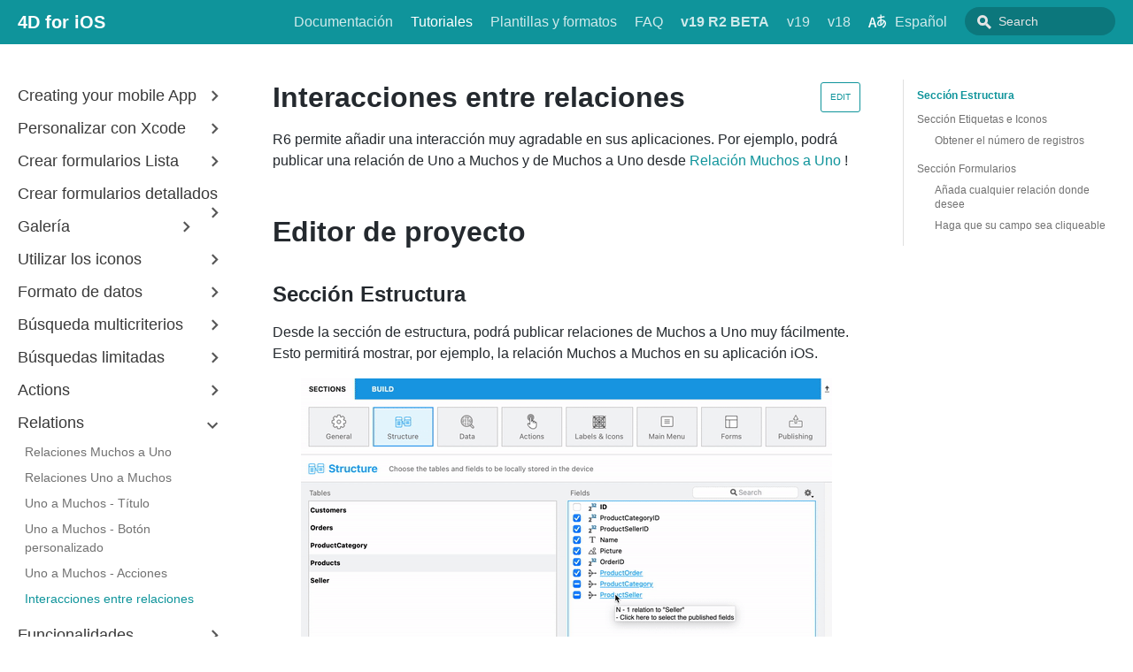

--- FILE ---
content_type: text/html; charset=utf-8
request_url: https://developer.4d.com/4d-for-ios/docs/es/relations-interactions.html
body_size: 5671
content:
<!DOCTYPE html><html lang="es"><head><meta name="docsearch:version" content="19 R2 BETA"/><meta charSet="utf-8"/><meta http-equiv="X-UA-Compatible" content="IE=edge"/><title>Interacciones entre relaciones · 4D for iOS</title><meta name="viewport" content="width=device-width"/><meta name="generator" content="Docusaurus"/><meta name="description" content="R6 permite añadir una interacción muy agradable en sus aplicaciones. Por ejemplo, podrá publicar una relación de Uno a Muchos y de Muchos a Uno desde [Relación Muchos a Uno](many-to-one-relations.html) !"/><meta name="docsearch:language" content="es"/><meta property="og:title" content="Interacciones entre relaciones · 4D for iOS"/><meta property="og:type" content="website"/><meta property="og:url" content="https://doc4d.github.io/4d-for-ios/index.html"/><meta property="og:description" content="R6 permite añadir una interacción muy agradable en sus aplicaciones. Por ejemplo, podrá publicar una relación de Uno a Muchos y de Muchos a Uno desde [Relación Muchos a Uno](many-to-one-relations.html) !"/><meta property="og:image" content="https://doc4d.github.io/4d-for-ios/img/logo4DforiOS.png"/><meta name="twitter:card" content="summary"/><meta name="twitter:image" content="https://doc4d.github.io/4d-for-ios/img/logo4DforiOS.png"/><link rel="shortcut icon" href="/4d-for-ios/img/favicon.ico"/><link rel="stylesheet" href="https://cdn.jsdelivr.net/docsearch.js/1/docsearch.min.css"/><link rel="stylesheet" href="//cdnjs.cloudflare.com/ajax/libs/highlight.js/9.12.0/styles/ocean.min.css"/><script>
              (function(i,s,o,g,r,a,m){i['GoogleAnalyticsObject']=r;i[r]=i[r]||function(){
              (i[r].q=i[r].q||[]).push(arguments)},i[r].l=1*new Date();a=s.createElement(o),
              m=s.getElementsByTagName(o)[0];a.async=1;a.src=g;m.parentNode.insertBefore(a,m)
              })(window,document,'script','https://www.google-analytics.com/analytics.js','ga');

              ga('create', 'UA-129154982-1', 'auto');
              ga('send', 'pageview');
            </script><script type="text/javascript" src="https://buttons.github.io/buttons.js"></script><script type="text/javascript" src="https://cdnjs.cloudflare.com/ajax/libs/clipboard.js/2.0.0/clipboard.min.js"></script><script type="text/javascript" src="/4d-for-ios/js/code-block-buttons.js"></script><script src="/4d-for-ios/js/scrollSpy.js"></script><link rel="stylesheet" href="/4d-for-ios/css/main.css"/><script src="/4d-for-ios/js/codetabs.js"></script></head><body class="sideNavVisible separateOnPageNav"><div class="fixedHeaderContainer"><div class="headerWrapper wrapper"><header><a href="/4d-for-ios/es"><h2 class="headerTitle">4D for iOS</h2></a><div class="navigationWrapper navigationSlider"><nav class="slidingNav"><ul class="nav-site nav-site-internal"><li class=""><a href="/4d-for-ios/docs/es/overview.html" target="_self">Documentación</a></li><li class="siteNavGroupActive"><a href="/4d-for-ios/docs/es/contact-app.html" target="_self">Tutoriales</a></li><li class=""><a href="/4d-for-ios/docs/es/template.html" target="_self">Plantillas y formatos</a></li><li class=""><a href="/4d-for-ios/docs/es/faq.html" target="_self">FAQ</a></li><li class=""><a style="font-weight:bold" href="https://developer.4d.com/4d-for-ios" target="_self">v19 R2 BETA</a></li><li class=""><a href="https://developer.4d.com/4d-for-ios/19" target="_self">v19</a></li><li class=""><a href="https://developer.4d.com/4d-for-ios/18" target="_self">v18</a></li><span><li><a id="languages-menu" href="#"><img class="languages-icon" src="/4d-for-ios/img/language.svg" alt="Languages icon"/>Español</a><div id="languages-dropdown" class="hide"><ul id="languages-dropdown-items"><li><a href="/4d-for-ios/docs/en/relations-interactions.html">English</a></li><li><a href="/4d-for-ios/docs/ja/relations-interactions.html">日本語</a></li><li><a href="/4d-for-ios/docs/fr/relations-interactions.html">Français</a></li></ul></div></li><script>
        const languagesMenuItem = document.getElementById("languages-menu");
        const languagesDropDown = document.getElementById("languages-dropdown");
        languagesMenuItem.addEventListener("click", function(event) {
          event.preventDefault();

          if (languagesDropDown.className == "hide") {
            languagesDropDown.className = "visible";
          } else {
            languagesDropDown.className = "hide";
          }
        });
      </script></span><li class="navSearchWrapper reactNavSearchWrapper"><input type="text" id="search_input_react" placeholder="Search" title="Search"/></li></ul></nav></div></header></div></div><div class="navPusher"><div class="docMainWrapper wrapper"><div class="docsNavContainer" id="docsNav"><nav class="toc"><div class="toggleNav"><section class="navWrapper wrapper"><div class="navBreadcrumb wrapper"><div class="navToggle" id="navToggler"><div class="hamburger-menu"><div class="line1"></div><div class="line2"></div><div class="line3"></div></div></div><h2><i>›</i><span>Relations</span></h2><div class="tocToggler" id="tocToggler"><i class="icon-toc"></i></div></div><div class="navGroups"><div class="navGroup"><h3 class="navGroupCategoryTitle collapsible">Creating your mobile App<span class="arrow"><svg width="24" height="24" viewBox="0 0 24 24"><path fill="#565656" d="M7.41 15.41L12 10.83l4.59 4.58L18 14l-6-6-6 6z"></path><path d="M0 0h24v24H0z" fill="none"></path></svg></span></h3><ul class="hide"><li class="navListItem"><a class="navItem" href="/4d-for-ios/docs/es/contact-app.html">Aplicación Contacts</a></li><li class="navListItem"><a class="navItem" href="/4d-for-ios/docs/es/custom-login-form.html">Custom Login Form</a></li></ul></div><div class="navGroup"><h3 class="navGroupCategoryTitle collapsible">Personalizar con Xcode<span class="arrow"><svg width="24" height="24" viewBox="0 0 24 24"><path fill="#565656" d="M7.41 15.41L12 10.83l4.59 4.58L18 14l-6-6-6 6z"></path><path d="M0 0h24v24H0z" fill="none"></path></svg></span></h3><ul class="hide"><li class="navListItem"><a class="navItem" href="/4d-for-ios/docs/es/open-xcode.html">Trabajar con Xcode</a></li><li class="navListItem"><a class="navItem" href="/4d-for-ios/docs/es/xcode-overview.html">Presentación de Xcode</a></li><li class="navListItem"><a class="navItem" href="/4d-for-ios/docs/es/4d-for-ios-project-organization.html">Organizar un proyecto 4D for iOS</a></li><li class="navListItem"><a class="navItem" href="/4d-for-ios/docs/es/customize-your-ios-app.html">Personalizar su aplicación 4D for iOS</a></li></ul></div><div class="navGroup"><h3 class="navGroupCategoryTitle collapsible">Crear formularios Lista<span class="arrow"><svg width="24" height="24" viewBox="0 0 24 24"><path fill="#565656" d="M7.41 15.41L12 10.83l4.59 4.58L18 14l-6-6-6 6z"></path><path d="M0 0h24v24H0z" fill="none"></path></svg></span></h3><ul class="hide"><li class="navListItem"><a class="navItem" href="/4d-for-ios/docs/es/creating-listform-templates.html">Plantillas de formularios Lista</a></li><li class="navListItem"><a class="navItem" href="/4d-for-ios/docs/es/icon-listform-template.html">Iconos de formularios Lista</a></li><li class="navListItem"><a class="navItem" href="/4d-for-ios/docs/es/manifest-listform-template.html">Manifest.json</a></li><li class="navListItem"><a class="navItem" href="/4d-for-ios/docs/es/svg-file-listform-template.html">Template.svg</a></li><li class="navListItem"><a class="navItem" href="/4d-for-ios/docs/es/storyboard-listform-template.html">Storyboard</a></li><li class="navListItem"><a class="navItem" href="/4d-for-ios/docs/es/layout-listform-template.html">Android Layout</a></li></ul></div><div class="navGroup"><h3 class="navGroupCategoryTitle collapsible">Crear formularios detallados<span class="arrow"><svg width="24" height="24" viewBox="0 0 24 24"><path fill="#565656" d="M7.41 15.41L12 10.83l4.59 4.58L18 14l-6-6-6 6z"></path><path d="M0 0h24v24H0z" fill="none"></path></svg></span></h3><ul class="hide"><li class="navListItem"><a class="navItem" href="/4d-for-ios/docs/es/creating-detailform-templates.html">Plantillas de formularios detallados</a></li><li class="navListItem"><a class="navItem" href="/4d-for-ios/docs/es/icon-detailform-template.html">Iconos de formularios detallados</a></li><li class="navListItem"><a class="navItem" href="/4d-for-ios/docs/es/manifest-detailform-template.html">Manifest.json</a></li><li class="navListItem"><a class="navItem" href="/4d-for-ios/docs/es/svg-file-detailform-template.html">Template.svg</a></li><li class="navListItem"><a class="navItem" href="/4d-for-ios/docs/es/storyboard-detailform-template.html">Storyboard</a></li><li class="navListItem"><a class="navItem" href="/4d-for-ios/docs/es/layout-detailform-template.html">Android Layout</a></li></ul></div><div class="navGroup"><h3 class="navGroupCategoryTitle collapsible">Galería<span class="arrow"><svg width="24" height="24" viewBox="0 0 24 24"><path fill="#565656" d="M7.41 15.41L12 10.83l4.59 4.58L18 14l-6-6-6 6z"></path><path d="M0 0h24v24H0z" fill="none"></path></svg></span></h3><ul class="hide"><li class="navListItem"><a class="navItem" href="/4d-for-ios/docs/es/gallery-template-install.html">Instalar una plantilla</a></li><li class="navListItem"><a class="navItem" href="/4d-for-ios/docs/es/gallery-template-update.html">Actualizar una plantilla</a></li></ul></div><div class="navGroup"><h3 class="navGroupCategoryTitle collapsible">Utilizar los iconos<span class="arrow"><svg width="24" height="24" viewBox="0 0 24 24"><path fill="#565656" d="M7.41 15.41L12 10.83l4.59 4.58L18 14l-6-6-6 6z"></path><path d="M0 0h24v24H0z" fill="none"></path></svg></span></h3><ul class="hide"><li class="navListItem"><a class="navItem" href="/4d-for-ios/docs/es/using-icons.html">Utilizar los iconos</a></li><li class="navListItem"><a class="navItem" href="/4d-for-ios/docs/es/create-icons.html">Crear iconos</a></li><li class="navListItem"><a class="navItem" href="/4d-for-ios/docs/es/include-icons.html">Incluir iconos en el proyecto</a></li><li class="navListItem"><a class="navItem" href="/4d-for-ios/docs/es/select-icons.html">Seleccionar sus iconos</a></li></ul></div><div class="navGroup"><h3 class="navGroupCategoryTitle collapsible">Formato de datos<span class="arrow"><svg width="24" height="24" viewBox="0 0 24 24"><path fill="#565656" d="M7.41 15.41L12 10.83l4.59 4.58L18 14l-6-6-6 6z"></path><path d="M0 0h24v24H0z" fill="none"></path></svg></span></h3><ul class="hide"><li class="navListItem"><a class="navItem" href="/4d-for-ios/docs/es/data-formatter.html">Formato de datos</a></li><li class="navListItem"><a class="navItem" href="/4d-for-ios/docs/es/data-formatter-mobile-project.html">Abrir un proyecto móvil</a></li><li class="navListItem"><a class="navItem" href="/4d-for-ios/docs/es/data-formatter-build-and-run.html">Crear y ejecutar su proyecto</a></li><li class="navListItem"><a class="navItem" href="/4d-for-ios/docs/es/creating-data-formatter.html">Crear un formato de datos</a></li></ul></div><div class="navGroup"><h3 class="navGroupCategoryTitle collapsible">Búsqueda multicriterios<span class="arrow"><svg width="24" height="24" viewBox="0 0 24 24"><path fill="#565656" d="M7.41 15.41L12 10.83l4.59 4.58L18 14l-6-6-6 6z"></path><path d="M0 0h24v24H0z" fill="none"></path></svg></span></h3><ul class="hide"><li class="navListItem"><a class="navItem" href="/4d-for-ios/docs/es/multi-criteria-search.html">Búsqueda multicriterios</a></li></ul></div><div class="navGroup"><h3 class="navGroupCategoryTitle collapsible">Búsquedas limitadas<span class="arrow"><svg width="24" height="24" viewBox="0 0 24 24"><path fill="#565656" d="M7.41 15.41L12 10.83l4.59 4.58L18 14l-6-6-6 6z"></path><path d="M0 0h24v24H0z" fill="none"></path></svg></span></h3><ul class="hide"><li class="navListItem"><a class="navItem" href="/4d-for-ios/docs/es/filter-query-introduction.html">Búsquedas limitadas</a></li><li class="navListItem"><a class="navItem" href="/4d-for-ios/docs/es/define-filter-query.html">Definir un filtro de búsqueda</a></li><li class="navListItem"><a class="navItem" href="/4d-for-ios/docs/es/user-information-query.html">Filtro de búsqueda - información usuario</a></li></ul></div><div class="navGroup"><h3 class="navGroupCategoryTitle collapsible">Actions<span class="arrow"><svg width="24" height="24" viewBox="0 0 24 24"><path fill="#565656" d="M7.41 15.41L12 10.83l4.59 4.58L18 14l-6-6-6 6z"></path><path d="M0 0h24v24H0z" fill="none"></path></svg></span></h3><ul class="hide"><li class="navListItem"><a class="navItem" href="/4d-for-ios/docs/es/actions-getting-started.html">Comencemos</a></li><li class="navListItem"><a class="navItem" href="/4d-for-ios/docs/es/define-first-action.html">Definir una primera acción</a></li><li class="navListItem"><a class="navItem" href="/4d-for-ios/docs/es/action-custom-template.html">Añadir acciones a las plantillas</a></li><li class="navListItem"><a class="navItem" href="/4d-for-ios/docs/es/action-parameters.html">Utilizar parámetros de acción</a></li></ul></div><div class="navGroup"><h3 class="navGroupCategoryTitle collapsible">Relations<span class="arrow"><svg width="24" height="24" viewBox="0 0 24 24"><path fill="#565656" d="M7.41 15.41L12 10.83l4.59 4.58L18 14l-6-6-6 6z"></path><path d="M0 0h24v24H0z" fill="none"></path></svg></span></h3><ul class="hide"><li class="navListItem"><a class="navItem" href="/4d-for-ios/docs/es/many-to-one-relations.html">Relaciones Muchos a Uno</a></li><li class="navListItem"><a class="navItem" href="/4d-for-ios/docs/es/one-to-many-relations.html">Relaciones Uno a Muchos</a></li><li class="navListItem"><a class="navItem" href="/4d-for-ios/docs/es/one-to-many-relations-title-definition.html">Uno a Muchos - Título</a></li><li class="navListItem"><a class="navItem" href="/4d-for-ios/docs/es/one-to-many-relations-custom-button.html">Uno a Muchos - Botón personalizado</a></li><li class="navListItem"><a class="navItem" href="/4d-for-ios/docs/es/one-to-many-relations-actions.html">Uno a Muchos - Acciones</a></li><li class="navListItem navListItemActive"><a class="navItem" href="/4d-for-ios/docs/es/relations-interactions.html">Interacciones entre relaciones</a></li></ul></div><div class="navGroup"><h3 class="navGroupCategoryTitle collapsible">Funcionalidades<span class="arrow"><svg width="24" height="24" viewBox="0 0 24 24"><path fill="#565656" d="M7.41 15.41L12 10.83l4.59 4.58L18 14l-6-6-6 6z"></path><path d="M0 0h24v24H0z" fill="none"></path></svg></span></h3><ul class="hide"><li class="navListItem"><a class="navItem" href="/4d-for-ios/docs/es/authentication.html">Autenticación email</a></li><li class="navListItem"><a class="navItem" href="/4d-for-ios/docs/es/push-notification.html">Notificaciones Push</a></li><li class="navListItem"><a class="navItem" href="/4d-for-ios/docs/es/deep-linking.html">Deep Linking</a></li></ul></div></div></section></div><script>
            var coll = document.getElementsByClassName('collapsible');
            var checkActiveCategory = true;
            for (var i = 0; i < coll.length; i++) {
              var links = coll[i].nextElementSibling.getElementsByTagName('*');
              if (checkActiveCategory){
                for (var j = 0; j < links.length; j++) {
                  if (links[j].classList.contains('navListItemActive')){
                    coll[i].nextElementSibling.classList.toggle('hide');
                    coll[i].childNodes[1].classList.toggle('rotate');
                    checkActiveCategory = false;
                    break;
                  }
                }
              }

              coll[i].addEventListener('click', function() {
                var arrow = this.childNodes[1];
                arrow.classList.toggle('rotate');
                var content = this.nextElementSibling;
                content.classList.toggle('hide');
              });
            }

            document.addEventListener('DOMContentLoaded', function() {
              createToggler('#navToggler', '#docsNav', 'docsSliderActive');
              createToggler('#tocToggler', 'body', 'tocActive');

              var headings = document.querySelector('.toc-headings');
              headings && headings.addEventListener('click', function(event) {
                var el = event.target;
                while(el !== headings){
                  if (el.tagName === 'A') {
                    document.body.classList.remove('tocActive');
                    break;
                  } else{
                    el = el.parentNode;
                  }
                }
              }, false);

              function createToggler(togglerSelector, targetSelector, className) {
                var toggler = document.querySelector(togglerSelector);
                var target = document.querySelector(targetSelector);

                if (!toggler) {
                  return;
                }

                toggler.onclick = function(event) {
                  event.preventDefault();

                  target.classList.toggle(className);
                };
              }
            });
        </script></nav></div><div class="container mainContainer docsContainer"><div class="wrapper"><div class="post"><header class="postHeader"><a class="edit-page-link button" href="https://github.com/4D/4D-for-iOS/edit/master/docs/Relations-interactions.md" target="_blank" rel="noreferrer noopener">Edit</a><h1 id="__docusaurus" class="postHeaderTitle">Interacciones entre relaciones</h1></header><article><div><span><p>R6 permite añadir una interacción muy agradable en sus aplicaciones. Por ejemplo, podrá publicar una relación de Uno a Muchos y de Muchos a Uno desde <a href="many-to-one-relations.html">Relación Muchos a Uno</a> !</p>
<h1><a class="anchor" aria-hidden="true" id="editor-de-proyecto"></a><a href="#editor-de-proyecto" aria-hidden="true" class="hash-link"><svg class="hash-link-icon" aria-hidden="true" height="16" version="1.1" viewBox="0 0 16 16" width="16"><path fill-rule="evenodd" d="M4 9h1v1H4c-1.5 0-3-1.69-3-3.5S2.55 3 4 3h4c1.45 0 3 1.69 3 3.5 0 1.41-.91 2.72-2 3.25V8.59c.58-.45 1-1.27 1-2.09C10 5.22 8.98 4 8 4H4c-.98 0-2 1.22-2 2.5S3 9 4 9zm9-3h-1v1h1c1 0 2 1.22 2 2.5S13.98 12 13 12H9c-.98 0-2-1.22-2-2.5 0-.83.42-1.64 1-2.09V6.25c-1.09.53-2 1.84-2 3.25C6 11.31 7.55 13 9 13h4c1.45 0 3-1.69 3-3.5S14.5 6 13 6z"></path></svg></a>Editor de proyecto</h1>
<h2><a class="anchor" aria-hidden="true" id="sección-estructura"></a><a href="#sección-estructura" aria-hidden="true" class="hash-link"><svg class="hash-link-icon" aria-hidden="true" height="16" version="1.1" viewBox="0 0 16 16" width="16"><path fill-rule="evenodd" d="M4 9h1v1H4c-1.5 0-3-1.69-3-3.5S2.55 3 4 3h4c1.45 0 3 1.69 3 3.5 0 1.41-.91 2.72-2 3.25V8.59c.58-.45 1-1.27 1-2.09C10 5.22 8.98 4 8 4H4c-.98 0-2 1.22-2 2.5S3 9 4 9zm9-3h-1v1h1c1 0 2 1.22 2 2.5S13.98 12 13 12H9c-.98 0-2-1.22-2-2.5 0-.83.42-1.64 1-2.09V6.25c-1.09.53-2 1.84-2 3.25C6 11.31 7.55 13 9 13h4c1.45 0 3-1.69 3-3.5S14.5 6 13 6z"></path></svg></a>Sección Estructura</h2>
<p>Desde la sección de estructura, podrá publicar relaciones de Muchos a Uno muy fácilmente. Esto permitirá mostrar, por ejemplo, la relación Muchos a Muchos en su aplicación iOS.</p>
<p><img src="/4d-for-ios/docs/assets/en/relations/structure-section.gif" alt="Publish relations from Structure section"></p>
<h2><a class="anchor" aria-hidden="true" id="sección-etiquetas-e-iconos"></a><a href="#sección-etiquetas-e-iconos" aria-hidden="true" class="hash-link"><svg class="hash-link-icon" aria-hidden="true" height="16" version="1.1" viewBox="0 0 16 16" width="16"><path fill-rule="evenodd" d="M4 9h1v1H4c-1.5 0-3-1.69-3-3.5S2.55 3 4 3h4c1.45 0 3 1.69 3 3.5 0 1.41-.91 2.72-2 3.25V8.59c.58-.45 1-1.27 1-2.09C10 5.22 8.98 4 8 4H4c-.98 0-2 1.22-2 2.5S3 9 4 9zm9-3h-1v1h1c1 0 2 1.22 2 2.5S13.98 12 13 12H9c-.98 0-2-1.22-2-2.5 0-.83.42-1.64 1-2.09V6.25c-1.09.53-2 1.84-2 3.25C6 11.31 7.55 13 9 13h4c1.45 0 3-1.69 3-3.5S14.5 6 13 6z"></path></svg></a>Sección Etiquetas e Iconos</h2>
<p>Desde la sección Etiquetas e Iconos, podrá personalizar la etiqueta de su botón de relación.</p>
<h3><a class="anchor" aria-hidden="true" id="obtener-el-número-de-registros"></a><a href="#obtener-el-número-de-registros" aria-hidden="true" class="hash-link"><svg class="hash-link-icon" aria-hidden="true" height="16" version="1.1" viewBox="0 0 16 16" width="16"><path fill-rule="evenodd" d="M4 9h1v1H4c-1.5 0-3-1.69-3-3.5S2.55 3 4 3h4c1.45 0 3 1.69 3 3.5 0 1.41-.91 2.72-2 3.25V8.59c.58-.45 1-1.27 1-2.09C10 5.22 8.98 4 8 4H4c-.98 0-2 1.22-2 2.5S3 9 4 9zm9-3h-1v1h1c1 0 2 1.22 2 2.5S13.98 12 13 12H9c-.98 0-2-1.22-2-2.5 0-.83.42-1.64 1-2.09V6.25c-1.09.53-2 1.84-2 3.25C6 11.31 7.55 13 9 13h4c1.45 0 3-1.69 3-3.5S14.5 6 13 6z"></path></svg></a>Obtener el número de registros</h3>
<p>Una nueva y gran funcionalidad está disponible para mostrar los números de registro que se mostrarán haciendo clic en una relación Uno a Muchos.</p>
<p>Para ello, basta con añadir %length% en su etiqueta de relación corta o larga para una relación Uno a Muchos.</p>
<p><img src="/4d-for-ios/docs/assets/en/relations/icons-labels-length-parameter-relation.png" alt="length parameter"></p>
<h2><a class="anchor" aria-hidden="true" id="sección-formularios"></a><a href="#sección-formularios" aria-hidden="true" class="hash-link"><svg class="hash-link-icon" aria-hidden="true" height="16" version="1.1" viewBox="0 0 16 16" width="16"><path fill-rule="evenodd" d="M4 9h1v1H4c-1.5 0-3-1.69-3-3.5S2.55 3 4 3h4c1.45 0 3 1.69 3 3.5 0 1.41-.91 2.72-2 3.25V8.59c.58-.45 1-1.27 1-2.09C10 5.22 8.98 4 8 4H4c-.98 0-2 1.22-2 2.5S3 9 4 9zm9-3h-1v1h1c1 0 2 1.22 2 2.5S13.98 12 13 12H9c-.98 0-2-1.22-2-2.5 0-.83.42-1.64 1-2.09V6.25c-1.09.53-2 1.84-2 3.25C6 11.31 7.55 13 9 13h4c1.45 0 3-1.69 3-3.5S14.5 6 13 6z"></path></svg></a>Sección Formularios</h2>
<h3><a class="anchor" aria-hidden="true" id="añada-cualquier-relación-donde-desee"></a><a href="#añada-cualquier-relación-donde-desee" aria-hidden="true" class="hash-link"><svg class="hash-link-icon" aria-hidden="true" height="16" version="1.1" viewBox="0 0 16 16" width="16"><path fill-rule="evenodd" d="M4 9h1v1H4c-1.5 0-3-1.69-3-3.5S2.55 3 4 3h4c1.45 0 3 1.69 3 3.5 0 1.41-.91 2.72-2 3.25V8.59c.58-.45 1-1.27 1-2.09C10 5.22 8.98 4 8 4H4c-.98 0-2 1.22-2 2.5S3 9 4 9zm9-3h-1v1h1c1 0 2 1.22 2 2.5S13.98 12 13 12H9c-.98 0-2-1.22-2-2.5 0-.83.42-1.64 1-2.09V6.25c-1.09.53-2 1.84-2 3.25C6 11.31 7.55 13 9 13h4c1.45 0 3-1.69 3-3.5S14.5 6 13 6z"></path></svg></a>Añada cualquier relación donde desee</h3>
<p>Cualquier tipo de relación se puede soltar en formularios listados y detallados para añadir interacciones y crear una aplicación más dinámica que nunca.</p>
<p><img src="/4d-for-ios/docs/assets/en/relations/drop-relation-list-detail-form.gif" alt="Drop relations list and detail forms"></p>
<h3><a class="anchor" aria-hidden="true" id="haga-que-su-campo-sea-cliqueable"></a><a href="#haga-que-su-campo-sea-cliqueable" aria-hidden="true" class="hash-link"><svg class="hash-link-icon" aria-hidden="true" height="16" version="1.1" viewBox="0 0 16 16" width="16"><path fill-rule="evenodd" d="M4 9h1v1H4c-1.5 0-3-1.69-3-3.5S2.55 3 4 3h4c1.45 0 3 1.69 3 3.5 0 1.41-.91 2.72-2 3.25V8.59c.58-.45 1-1.27 1-2.09C10 5.22 8.98 4 8 4H4c-.98 0-2 1.22-2 2.5S3 9 4 9zm9-3h-1v1h1c1 0 2 1.22 2 2.5S13.98 12 13 12H9c-.98 0-2-1.22-2-2.5 0-.83.42-1.64 1-2.09V6.25c-1.09.53-2 1.84-2 3.25C6 11.31 7.55 13 9 13h4c1.45 0 3-1.69 3-3.5S14.5 6 13 6z"></path></svg></a>Haga que su campo sea cliqueable</h3>
<p>En la sección de formularios, podrá hacer que sus campos sean cliqueables soltando la relación sobre un campo en los formularios listados y en los formularios detallados.</p>
<p><img src="/4d-for-ios/docs/assets/en/relations/clickable-fields-relation.gif" alt="Clickable fields"></p>
<h1><a class="anchor" aria-hidden="true" id="aplicación-generada"></a><a href="#aplicación-generada" aria-hidden="true" class="hash-link"><svg class="hash-link-icon" aria-hidden="true" height="16" version="1.1" viewBox="0 0 16 16" width="16"><path fill-rule="evenodd" d="M4 9h1v1H4c-1.5 0-3-1.69-3-3.5S2.55 3 4 3h4c1.45 0 3 1.69 3 3.5 0 1.41-.91 2.72-2 3.25V8.59c.58-.45 1-1.27 1-2.09C10 5.22 8.98 4 8 4H4c-.98 0-2 1.22-2 2.5S3 9 4 9zm9-3h-1v1h1c1 0 2 1.22 2 2.5S13.98 12 13 12H9c-.98 0-2-1.22-2-2.5 0-.83.42-1.64 1-2.09V6.25c-1.09.53-2 1.84-2 3.25C6 11.31 7.55 13 9 13h4c1.45 0 3-1.69 3-3.5S14.5 6 13 6z"></path></svg></a>Aplicación generada</h1>
<p>Estas mejoras le permitirán añadir interacciones a su aplicación:</p>
<ul>
<li>Pasar de un formulario listado a otro formulario listado en lugar de abrir un formulario detallado para acceder a otro formulario listado.</li>
</ul>
<p>En este ejemplo accedemos a la lista de pedidos desde la lista de Pedidos haciendo clic en una relación Uno a Muchos desde el formulario Listado de Clientes.</p>
<p><img src="/4d-for-ios/docs/assets/en/relations/many-to-many-relations.gif" alt="Many to many relation"></p>
<ul>
<li>Mostrar relación en los formularios listados para acceder a los formularios detallados relacionados.</li>
</ul>
<p>En este ejemplo accedemos al formulario detallado del cliente, a la lista de pedidos y al formulario detallado de los pedidos.</p>
<p><img src="/4d-for-ios/docs/assets/en/relations/many-to-one-relations.gif" alt="Many to One relation"></p>
<ul>
<li>Haga que su campo sea cliqueable añadiendo una relación N a Uno y muestre el número de registros gracias a %length%.</li>
</ul>
<p>En este ejemplo se muestra el número de productos para cada relación Uno a Muchos en el formulario listado de Categorías.</p>
<p><img src="/4d-for-ios/docs/assets/en/relations/length-for-one-to-many.png" alt="length for one to many"></p>
</span></div></article></div><div class="docs-prevnext"><a class="docs-prev button" href="/4d-for-ios/docs/es/one-to-many-relations-actions.html"><span class="arrow-prev">← </span><span>Uno a Muchos - Acciones</span></a><a class="docs-next button" href="/4d-for-ios/docs/es/authentication.html"><span>Autenticación email</span><span class="arrow-next"> →</span></a></div></div></div><nav class="onPageNav"><ul class="toc-headings"><li><a href="#sección-estructura">Sección Estructura</a></li><li><a href="#sección-etiquetas-e-iconos">Sección Etiquetas e Iconos</a><ul class="toc-headings"><li><a href="#obtener-el-número-de-registros">Obtener el número de registros</a></li></ul></li><li><a href="#sección-formularios">Sección Formularios</a><ul class="toc-headings"><li><a href="#añada-cualquier-relación-donde-desee">Añada cualquier relación donde desee</a></li><li><a href="#haga-que-su-campo-sea-cliqueable">Haga que su campo sea cliqueable</a></li></ul></li></ul></nav></div><footer class="nav-footer" id="footer"><section class="sitemap"><a href="https://www.4d.com" class="nav-home"><img src="/4d-for-ios/img/logohome.png" alt="4D for iOS"/></a><div><h5>Community</h5><a href="https://developer.4D.com">4D Developer Center</a><a href="https://blog.4d.com/">4D Blog</a><a href="https://discuss.4d.com/">4D Forum</a><a href="https://www.facebook.com/4Dsoftware/">Facebook</a><a href="https://twitter.com/4Dsoftware">Twitter</a><a href="https://www.youtube.com/user/4Dsoftware">Youtube</a><a href="https://github.com/4D/">GitHub</a></div><div><h5>Support</h5><a href="https://doc.4d.com/">4D Doc Center <i>(Where It All Began)</i></a><a href="http://kb.4d.com/">Knowledge Base</a><a href="https://us.4d.com/product-download">Downloads</a><a href="https://us.4d.com/resources">Resources</a><a href="https://us.4d.com/4d-technical-support">Get Support</a></div><div><h5>Company</h5><a href="https://us.4d.com/about-us">About 4D</a><a href="https://us.4d.com/contact-us">Contact us</a><a href="https://us.4d.com/4d-around-the-world">4D around the world</a><a href="https://us.4d.com/careers">Careers</a></div></section><section class="copyright">© 2021 4D SAS - All rights reserved</section><section class="copyright"><a class="cp2" href="https://us.4d.com/terms-and-conditions">Terms &amp; Conditions</a> | <a class="cp2" href="https://us.4d.com/legal-notices">Legal Notices</a> | <a class="cp2" href="https://us.4d.com/data-policy">Data Policy</a> | <a class="cp2" href="https://us.4d.com/cookies-policy">Cookie Policy</a> | <a class="cp2" href="https://us.4d.com/license">Product license</a></section></footer></div><script type="text/javascript" src="https://cdn.jsdelivr.net/docsearch.js/1/docsearch.min.js"></script><script>
                document.addEventListener('keyup', function(e) {
                  if (e.target !== document.body) {
                    return;
                  }
                  // keyCode for '/' (slash)
                  if (e.keyCode === 191) {
                    const search = document.getElementById('search_input_react');
                    search && search.focus();
                  }
                });
              </script><script>
              var search = docsearch({
                
                apiKey: 'a00a6f38bb6849ff2b47dad3fcfceaa0',
                indexName: 'davaz4d',
                inputSelector: '#search_input_react',
                algoliaOptions: {}
              });
            </script></body></html>


--- FILE ---
content_type: text/css; charset=utf-8
request_url: https://cdnjs.cloudflare.com/ajax/libs/highlight.js/9.12.0/styles/ocean.min.css
body_size: -101
content:
.hljs-comment,.hljs-quote{color:#65737e}.hljs-variable,.hljs-template-variable,.hljs-tag,.hljs-name,.hljs-selector-id,.hljs-selector-class,.hljs-regexp,.hljs-deletion{color:#bf616a}.hljs-number,.hljs-built_in,.hljs-builtin-name,.hljs-literal,.hljs-type,.hljs-params,.hljs-meta,.hljs-link{color:#d08770}.hljs-attribute{color:#ebcb8b}.hljs-string,.hljs-symbol,.hljs-bullet,.hljs-addition{color:#a3be8c}.hljs-title,.hljs-section{color:#8fa1b3}.hljs-keyword,.hljs-selector-tag{color:#b48ead}.hljs{display:block;overflow-x:auto;background:#2b303b;color:#c0c5ce;padding:0.5em}.hljs-emphasis{font-style:italic}.hljs-strong{font-weight:bold}

--- FILE ---
content_type: text/css; charset=utf-8
request_url: https://developer.4d.com/4d-for-ios/css/main.css
body_size: 7001
content:
a,abbr,acronym,address,applet,article,aside,audio,b,big,blockquote,body,canvas,caption,center,cite,code,dd,del,details,dfn,div,dl,dt,em,embed,fieldset,figcaption,figure,footer,form,h1,h2,h3,h4,h5,h6,header,hgroup,html,i,iframe,img,ins,kbd,label,legend,li,mark,menu,nav,object,ol,output,p,pre,q,ruby,s,samp,section,small,span,strike,strong,sub,summary,sup,table,tbody,td,tfoot,th,thead,time,tr,tt,u,ul,var,video{border:0;font:inherit;font-size:100%;margin:0;padding:0;vertical-align:baseline}body{color:#24292e;font-family:-apple-system,BlinkMacSystemFont,Segoe UI,Helvetica,Arial,sans-serif,Apple Color Emoji,Segoe UI Emoji,Segoe UI Symbol;font-size:16px;line-height:1.5;-ms-text-size-adjust:100%;-webkit-text-size-adjust:100%;word-wrap:break-word}*{box-sizing:border-box}b,strong{font-weight:600}em,i{font-style:italic}[type=checkbox]{box-sizing:border-box;padding:0}a,a:hover{color:#0f949b;text-decoration:none}a:active,a:hover{outline-width:0}a:not([href]){color:inherit;text-decoration:none}p{margin-bottom:1em;margin-top:0}h1,h2,h3,h4,h5,h6{color:inherit;font-weight:600;line-height:1.25;margin-bottom:16px;margin-top:1.5em}h1{font-size:32px}h2{font-size:24px}h3{font-size:20px}h4{font-size:16px}h5{font-size:14px}h6{font-size:13.6px}ol,ul{margin-bottom:1em;margin-top:0;padding-left:2em}ol ol,ul ol{list-style-type:lower-roman}ol ol,ol ul,ul ol,ul ul{margin-bottom:0;margin-top:0}ol ol ol,ol ul ol,ul ol ol,ul ul ol{list-style-type:lower-alpha}li{word-wrap:break-all}li>p{margin-top:1em}li+li{margin-top:.25em}img{border-style:none;box-sizing:content-box;max-width:100%}img[align=right]{padding-left:1.25em}img[align=left]{padding-right:1.25em}table{border-collapse:collapse;border-spacing:0;display:block;margin-bottom:16px;margin-top:0;overflow:auto;width:100%}table tr{background-color:transparent;border-top:1px solid #dfe2e5}table tr:nth-child(2n){background-color:#f6f8fa}table td,table th{border:1px solid #dfe2e5;padding:6px 13px}table th{background-color:inherit;font-weight:600}table td,table th{color:inherit}blockquote{color:#6a737d;font-size:16px;margin:0 0 16px;padding:0 1em}blockquote>:first-child{margin-top:0}blockquote>:last-child{margin-bottom:0}code{background-color:rgba(27,31,35,.05);border-radius:3px;color:inherit;font-family:SFMono-Regular,Menlo,Monaco,Consolas,Liberation Mono,Courier New,monospace;font-size:85%;margin:0;padding:3.2px 6.4px}pre{margin-bottom:16px}pre code{background-color:transparent;border:0;display:inline;font-size:85%;line-height:inherit;margin:0;max-width:auto;overflow:visible;padding:0;white-space:pre;word-break:normal;word-wrap:normal}kbd{background-color:#fafbfc;border:1px solid #d1d5da;border-bottom-color:#c6cbd1;border-radius:3px;box-shadow:inset 0 -1px 0 #c6cbd1;color:#444d56;display:inline-block;font-family:SFMono-Regular,Menlo,Monaco,Consolas,Liberation Mono,Courier New,monospace;font-size:68.75%;line-height:10px;padding:3px 5px;vertical-align:middle}hr{border:1px solid #dfe2e5;box-sizing:content-box;margin:1.5em 0;overflow:hidden;padding:0}hr:after,hr:before{content:"";display:table}hr:after{clear:both}body{background-color:#fff;min-height:100vh;text-rendering:optimizeLegibility}@media only screen and (min-width:736px){body{display:flex;flex-direction:column}}article:after,article:before{content:"";display:table}article:after{clear:both}article>:first-child{margin-top:0}article>:last-child{margin-bottom:0}article iframe,article p img{display:block;margin-left:auto;margin-right:auto;max-width:100%}.anchor{display:block;position:relative;top:-80px}.hash-link{line-height:1;margin-left:-20px;opacity:0;padding-right:4px;transition:opacity .3s}.hash-link:hover{opacity:1!important;transition:none}.hash-link .hash-link-icon{vertical-align:middle}.button{border:1px solid #0f949b;border-radius:3px;color:#0f949b;display:inline-block;font-size:14px;font-weight:400;line-height:1.2em;padding:10px;text-decoration:none!important;text-transform:uppercase;transition:background .3s,color .3s}.button:hover{background:#0f949b;color:#fff}h1:hover .hash-link,h2:hover .hash-link,h3:hover .hash-link,h4:hover .hash-link{opacity:.5;transition:none}blockquote{background-color:rgba(255,229,100,.3);border-left:8px solid #ffe564;padding:15px 30px 15px 15px}.wrapper{margin:0 auto;max-width:1100px;padding:0 20px}.wrapper blockquote>p:first-child{padding-top:0}.center{display:block}.center,.homeContainer{text-align:center}.homeContainer .homeWrapper{padding:2em 10px}.homeContainer .homeWrapper .wrapper{margin:0 auto;max-width:900px;padding:0 20px}.homeContainer .homeWrapper .projectLogo img{height:100px;margin-bottom:0}.homeContainer .homeWrapper #project_title{font-size:300%;letter-spacing:-.08em;line-height:1em;margin-bottom:80px}.homeContainer .homeWrapper #project_tagline{font-size:200%;letter-spacing:-.04em;line-height:1em}.projectLogo{display:none;pointer-events:none}.projectLogo img{height:100px;margin-bottom:0}.projectIntro{margin:40px 0}.projectTitle{color:#0f949b;font-size:250%;line-height:1em}.projectTitle>small{display:block;font-weight:400;font-size:50%;line-height:1em;margin:.7em 0 1.3em}@media only screen and (min-width:480px){.projectTitle{font-size:300%;margin:.3em 0}.projectLogo img{height:200px;margin-bottom:10px}.homeContainer .homeWrapper{padding-left:10px;padding-right:10px}}@media only screen and (min-width:736px){.homeContainer .homeWrapper{position:relative}.homeContainer .homeWrapper #inner{max-width:600px;padding-right:40px}}@media only screen and (min-width:1200px){.homeContainer .homeWrapper #inner{max-width:750px}.homeContainer .homeWrapper .projectLogo{align-items:center;bottom:0;display:flex;justify-content:flex-end;left:0;padding:2em 100px 4em;position:absolute;right:0;top:0}.homeContainer .homeWrapper .projectLogo img{height:100%;max-height:250px}}@media only screen and (min-width:1500px){.homeContainer .homeWrapper #inner{max-width:1100px;padding-bottom:40px;padding-top:40px}.wrapper{max-width:1400px}}.mainContainer{flex:1 1 0%;max-width:100%;padding:40px 0}.mainContainer .wrapper{text-align:left}.mainContainer .wrapper .allShareBlock{padding:10px 0}.mainContainer .wrapper .allShareBlock .pluginBlock{margin:12px 0;padding:0}.mainContainer .wrapper .post{position:relative}.mainContainer .wrapper .post.basicPost{margin-top:30px}.mainContainer .wrapper .post .postHeader{margin-bottom:16px}.mainContainer .wrapper .post .postHeaderTitle{margin-top:0;padding:0}.docsContainer .wrapper .post .postHeader:before,.docsContainer .wrapper .post .postHeaderTitle:before{content:"";display:block;height:90px;margin-top:-90px;visibility:hidden;pointer-events:none}.mainContainer .wrapper .post .postSocialPlugins{padding-top:1em}.mainContainer .wrapper .post .docPagination{background:#0f949b;bottom:0;left:0;position:absolute;right:0}.mainContainer .wrapper .post .docPagination .pager{display:inline-block;width:50%}.mainContainer .wrapper .post .docPagination .pagingNext{float:right;text-align:right}.mainContainer .wrapper .post .docPagination a{border:none;color:#fff;display:block;padding:4px 12px}.mainContainer .wrapper .post .docPagination a:hover{background-color:#f9f9f9;color:#393939}.mainContainer .wrapper .post .docPagination a .pagerLabel{display:inline}.mainContainer .wrapper .post .docPagination a .pagerTitle{display:none}@media only screen and (min-width:480px){.mainContainer .wrapper .post .docPagination a .pagerLabel{display:none}.mainContainer .wrapper .post .docPagination a .pagerTitle{display:inline}}@media only screen and (min-width:1024px){.mainContainer .wrapper .post{display:block}.mainContainer .wrapper .posts .post{width:100%}}@media only screen and (max-width:1023px){.docsContainer .wrapper .post .postHeader:before,.docsContainer .wrapper .post .postHeaderTitle:before{content:"";display:block;height:200px;margin-top:-200px;visibility:hidden;pointer-events:none}}.fixedHeaderContainer{background:#0f949b;color:#fff;min-height:50px;padding:8px 0;position:fixed;width:100%;z-index:9999;transform:translateZ(0)}@media only screen and (min-width:1024px){.fixedHeaderContainer{flex-shrink:0}}.fixedHeaderContainer a{align-items:center;border:0;color:#fff;display:flex;flex-flow:row nowrap;height:34px;z-index:10000}.fixedHeaderContainer header{display:flex;flex-flow:row nowrap;position:relative;text-align:left}.fixedHeaderContainer header img{height:100%;margin-right:10px}.fixedHeaderContainer header .headerTitle{font-size:1.25em;margin:0}.fixedHeaderContainer header .headerTitleWithLogo{display:block;font-size:1.25em;line-height:18px;margin:0;position:relative;z-index:9999}.fixedHeaderContainer header h3{color:#fff;font-size:16px;margin:0 0 0 10px;text-decoration:underline}@media (max-width:480px){.headerTitle{font-size:17px}.headerTitleWithLogo{display:none!important}}.promoSection{display:flex;flex-flow:column wrap;font-size:125%;line-height:1.6em;position:relative;z-index:99}.promoSection .promoRow{padding:10px 0}.promoSection .promoRow .pluginWrapper{display:block}.promoSection .promoRow .pluginWrapper.ghStarWrapper,.promoSection .promoRow .pluginWrapper.ghWatchWrapper{height:28px}.promoSection .promoRow .pluginRowBlock{display:flex;flex-wrap:wrap;justify-content:center;margin:0 -2px}.promoSection .promoRow .pluginRowBlock .pluginWrapper{padding:0 2px}.promoSection .promoRow .pluginRowBlock iframe{margin-left:2px;margin-top:5px}input[type=search]{-moz-appearance:none;-webkit-appearance:none}.navSearchWrapper{align-items:center;align-self:center;display:flex;justify-content:center;padding-left:10px;position:absolute;right:10px;top:10px}.navSearchWrapper:before{border:3px solid #e5e5e5;border-radius:50%;content:" ";display:block;height:6px;left:15px;position:absolute;top:50%;transform:translateY(-58%);width:6px;z-index:1}.navSearchWrapper:after{background:#e5e5e5;content:" ";height:7px;left:24px;position:absolute;top:55%;transform:rotate(-45deg);width:3px;z-index:1}.navSearchWrapper .aa-dropdown-menu{background:#f9f9f9;border:3px solid rgba(57,57,57,.25);color:#393939;font-size:14px;left:auto!important;line-height:1.2em;right:0!important}.navSearchWrapper .aa-dropdown-menu .algolia-docsearch-suggestion--category-header{background:#0f949b;color:#fff;font-size:14px;font-weight:400}.navSearchWrapper .aa-dropdown-menu .algolia-docsearch-suggestion--category-header .algolia-docsearch-suggestion--highlight{background-color:#0f949b;color:#fff}.navSearchWrapper .aa-dropdown-menu .algolia-docsearch-suggestion--subcategory-column .algolia-docsearch-suggestion--highlight,.navSearchWrapper .aa-dropdown-menu .algolia-docsearch-suggestion--title .algolia-docsearch-suggestion--highlight{color:#0f949b}.navSearchWrapper .aa-dropdown-menu .algolia-docsearch-suggestion--subcategory-column,.navSearchWrapper .aa-dropdown-menu .algolia-docsearch-suggestion__secondary{border-color:rgba(57,57,57,.3)}input#search_input_react{background-color:rgba(0,0,0,.2);border:none;border-radius:20px;color:#fff;font-size:14px;font-weight:300;line-height:20px;outline:none;padding-left:25px;position:relative;transition:width .5s ease;width:170px}.navSearchWrapper:before{left:24px}.navSearchWrapper:after{left:35px}input#search_input_react:active,input#search_input_react:focus{color:#fff;width:220px}.navigationSlider .slidingNav .navSearchWrapper .algolia-docsearch-footer a{height:auto}@media only screen and (max-width:735px){.navSearchWrapper{width:40%}}input::-webkit-input-placeholder{color:#e5e5e5}input::-moz-placeholder{color:#e5e5e5}input:-ms-input-placeholder{color:#e5e5e5}input::-ms-input-placeholder{color:#e5e5e5}input::placeholder{color:#e5e5e5}.hljs{padding:1.25rem 1.5rem}.gridBlock{padding:0}.gridBlock>*{box-sizing:border-box}.gridBlock .fourByGridBlock img,.gridBlock .threeByGridBlock img,.gridBlock .twoByGridBlock img{max-width:100%}.gridBlock .gridClear{clear:both}@media only screen and (max-width:735px){.gridBlock .fourByGridBlock{flex:1 0 26%}}@media only screen and (min-width:736px){.gridBlock{display:flex;flex-direction:row;flex-wrap:wrap}.gridBlock>*{margin:0 12px}.gridBlock>:first-child{margin-left:0}.gridBlock>:last-child{margin-right:0}.gridBlock .twoByGridBlock{flex:1 0 40%}.gridBlock .threeByGridBlock{flex:1 0 26%}.gridBlock .fourByGridBlock{flex:1 0 20%}h2+.gridBlock{padding-top:20px}}@media only screen and (min-width:1400px){.gridBlock{display:flex;flex-direction:row;flex-wrap:wrap}}.alignCenter{text-align:center}.alignRight{text-align:right}.imageAlignSide{display:flex;flex-flow:row wrap}.blockImage{max-width:730px}.imageAlignSide .blockImage{flex:0 1 500px;max-width:500px}@media only screen and (max-width:735px){.imageAlignSide .blockImage{display:none}}.imageAlignSide .blockContent{flex:1 1}.imageAlignBottom .blockImage{margin:0 auto 20px;max-width:730px}.imageAlignBottom.alignCenter .blockImage{margin-left:auto;margin-right:auto}.imageAlignTop .blockImage{margin-bottom:20px;max-width:80px}.imageAlignTop.alignCenter .blockImage{margin-left:auto;margin-right:auto}.imageAlignRight .blockImage{margin-left:40px}.imageAlignLeft .blockImage{margin-right:40px}.container .gridBlock .blockContent p{padding:0}.container .wrapper .alignCenter h2{text-align:center}.container .wrapper .imageAlignSide h2{text-align:left}.container .wrapper .imageAlignSide p{margin:0 0 40px;max-width:560px}.highlightBackground{background:rgba(153,66,79,.7);color:#fff}.highlightBackground a{font-weight:800}.container.highlightBackground .wrapper h1,.container.highlightBackground .wrapper h2,.container.highlightBackground .wrapper h3,.container.highlightBackground .wrapper h4,.container.highlightBackground .wrapper h5,.highlightBackground a{border-color:#fff;color:#fff}.lightBackground{background:#f7f7f7}.darkBackground{background:grey;color:#fff}.darkBackground a,.darkBackground code{color:#d6b3b8}.container.darkBackground .wrapper h1,.container.darkBackground .wrapper h2,.container.darkBackground .wrapper h3,.container.darkBackground .wrapper h4,.container.darkBackground .wrapper h5{border-color:#fff;color:#fff}.container.paddingAll{padding:40px}.container.paddingBottom{padding-bottom:80px}.container.paddingLeft{padding-left:40px}.container.paddingRight{padding-right:40px}.container.paddingTop{padding-top:80px}@media only screen and (max-width:735px){.container.paddingBottom{padding-bottom:40px}.container.paddingTop{padding-top:20px}}@media only screen and (max-width:1023px){.responsiveList .blockContent{position:relative}.responsiveList .blockContent>div{padding-left:20px}.responsiveList .blockContent:before{content:"\2022";position:absolute}}.navigationSlider .navSlideout{cursor:pointer;padding-top:4px;position:absolute;right:10px;top:0;transition:top .3s;z-index:101}.navigationSlider .slidingNav{bottom:auto;box-sizing:border-box;left:0;position:fixed;right:0;top:0}.navigationSlider .slidingNav.slidingNavActive{height:auto;padding-top:42px;width:300px}.navigationSlider .slidingNav ul{background:#0f949b;box-sizing:border-box;color:#fff;display:flex;flex-wrap:nowrap;list-style:none;margin-top:50px;padding:0;width:100%}.navigationSlider .slidingNav.slidingNavActive ul{display:block}.navigationSlider .slidingNav ul li{flex:1 1 auto;margin:0;text-align:center;white-space:nowrap}.navigationSlider .slidingNav ul li a{align-items:center;box-sizing:border-box;color:#0f949b;color:inherit;display:flex;font-size:.9em;height:auto;height:50px;justify-content:center;margin:0;padding:10px;transition:background-color .3s}.navigationSlider .slidingNav ul li.siteNavGroupActive>a,.navigationSlider .slidingNav ul li.siteNavItemActive>a,.navigationSlider .slidingNav ul li>a:focus,.navigationSlider .slidingNav ul li>a:hover{background-color:#0f949b}.languages-icon{width:20px}#languages-dropdown{pointer-events:none;position:absolute;width:100%}#languages-dropdown.visible{display:flex}#languages-dropdown.hide{display:none}#languages-dropdown-items{background-color:#0f949b;display:flex;flex-direction:column;min-width:120px;pointer-events:all}#languages li{display:block}.navPusher{left:0;min-height:100%;padding-top:100px;position:relative;z-index:99}.singleRowMobileNav.navPusher{padding-top:50px}.navPusher:after{background:rgba(0,0,0,.4);content:"";height:0;opacity:0;position:absolute;right:0;top:0;transition:opacity .5s,width .1s .5s,height .1s .5s;width:0}@media screen and (min-width:1024px){.navPusher{display:flex;flex-direction:column;min-height:calc(100vh - 50px);padding-top:50px}.navPusher,.navPusher>:first-child{flex-grow:1}}.sliderActive .navPusher:after{height:100%;opacity:1;transition:opacity .5s;width:100%;z-index:100}@media only screen and (max-width:1024px){.reactNavSearchWrapper input#search_input_react{background-color:rgba(242,196,178,.25);border:none;border-radius:20px;box-sizing:border-box;color:#393939;font-size:14px;line-height:20px;outline:none;padding-left:38px;position:relative;transition:background-color .2s cubic-bezier(.68,-.55,.265,1.55),width .2s cubic-bezier(.68,-.55,.265,1.55),color .2s ease;width:100%;height:30px}.reactNavSearchWrapper input#search_input_react:active,.reactNavSearchWrapper input#search_input_react:focus{background-color:#0f949b;color:#fff}.reactNavSearchWrapper .algolia-docsearch-suggestion--subcategory-inline{display:none}.reactNavSearchWrapper>span{width:100%}.reactNavSearchWrapper .aa-dropdown-menu{font-size:12px;line-height:2em;padding:0;border-width:1px;min-width:500px}.reactNavSearchWrapper .algolia-docsearch-suggestion__secondary{border-top:none}.aa-suggestions{min-height:140px;max-height:60vh;-webkit-overflow-scrolling:touch;overflow-y:scroll}#languages-dropdown{left:0;top:50px}#languages-dropdown-items{background-color:#0f949b;display:flex;flex-direction:row}}@media only screen and (min-width:1024px){.navSearchWrapper{padding-left:10px;position:relative;right:auto;top:auto}.reactNavSearchWrapper input#search_input_react{height:100%;padding-top:8px;padding-bottom:8px;padding-left:38px}.navSearchWrapper .algolia-autocomplete{display:block}.navigationSlider{height:34px;margin-left:auto;position:relative}.navigationSlider .navSlideout{display:none}.navigationSlider nav.slidingNav{background:none;height:auto;position:relative;right:auto;top:auto;width:auto}.navigationSlider .slidingNav ul{background:none;display:flex;flex-flow:row nowrap;margin:0;padding:0;width:auto}.navigationSlider .slidingNav ul li a{border:0;color:hsla(0,0%,100%,.8);display:flex;font-size:16px;font-size:1em;font-weight:300;height:32px;line-height:1.2em;margin:0;padding:6px 10px}.navigationSlider .slidingNav ul li.siteNavGroupActive a,.navigationSlider .slidingNav ul li.siteNavItemActive a,.navigationSlider .slidingNav ul li a:hover{color:#fff}}@media only screen and (max-width:735px){.navigationSlider .slidingNav ul{overflow-x:auto}.navigationSlider .slidingNav ul::-webkit-scrollbar{display:none}.reactNavSearchWrapper .aa-dropdown-menu{min-width:400px}}@media only screen and (max-width:475px){.reactNavSearchWrapper .aa-dropdown-menu{min-width:300px}}.docMainWrapper .wrapper{padding-left:0;padding-right:0;padding-top:10px}@media only screen and (min-width:1024px){.docMainWrapper{width:100%}.docMainWrapper>*{margin:0 24px}.docMainWrapper>:first-child{margin-left:0}.docMainWrapper>:last-child{margin-right:0}.docMainWrapper .mainContainer{min-width:0}}.edit-page-link{float:right;font-size:10px;font-weight:400;margin-top:3px;text-decoration:none}@media only screen and (max-width:1023px){.edit-page-link{display:none}}.docLastUpdate{font-size:13px;font-style:italic;margin:20px 0;text-align:right}.docs-prevnext{margin:20px 0}.docs-prevnext:after{clear:both;content:" ";display:table}.docs-next{float:right}.docs-prev{float:left}@media only screen and (max-width:735px){.docs-next{clear:both;float:left}.docs-next,.docs-prev{margin:10px 0}.arrow-next{float:right;margin-left:10px}.arrow-prev{float:left;margin-right:10px}.function-name-prevnext{width:200px;display:inline-block;white-space:nowrap;overflow:hidden;text-overflow:ellipsis}}.hide{display:none}.collapsible{cursor:pointer}.collapsible .arrow{float:right;margin-right:8px;margin-top:-4px;transform:rotate(90deg);transition:transform .2s linear}.collapsible .arrow.rotate{transform:rotate(180deg)}@media only screen and (max-width:1023px){.docsNavContainer{background:#fff;left:0;position:fixed;width:100%;z-index:100}}@media only screen and (min-width:1024px){.docsNavContainer{flex:0 0 240px;height:calc(100vh - 50px);position:-webkit-sticky;position:sticky;overflow-y:auto;top:50px}}.docsSliderActive.docsNavContainer{box-sizing:border-box;height:100%;-webkit-overflow-scrolling:touch;overflow-y:auto;-ms-scroll-chaining:none;overscroll-behavior:contain;padding-bottom:50px}.docsNavContainer .toc .navBreadcrumb{background-color:#f1f1f1;box-sizing:border-box;display:flex;flex-flow:row nowrap;font-size:12px;height:48px;overflow:hidden;padding:8px 20px}.docsNavContainer .toc .navWrapper{padding:0}@media only screen and (min-width:1024px){.docsNavContainer .toc .navBreadcrumb{display:none}.navBreadcrumb h2{padding:0 10px}.separateOnPageNav .docsNavContainer{flex:0 0 240px}}.navBreadcrumb a,.navBreadcrumb span{border:0;color:#393939}@media only screen and (max-width:735px){.anchor{top:-144px}}@media only screen and (min-width:1024px){.toc{padding:40px 0}}.toc section{padding:0;position:relative}.toc section .navGroups{display:none;padding:48px 20px 60px}.toc .toggleNav{color:#393939;position:relative}.toc .toggleNav .navToggle{cursor:pointer;height:32px;margin-right:10px;position:relative;text-align:left;width:18px}.hamburger-menu{position:absolute;top:6px;width:100%}.line1,.line2,.line3{width:100%;height:3px;background-color:#393939;margin:3px 0;transition:.4s;border-radius:10px}.docsSliderActive .hamburger-menu{top:12px}.docsSliderActive .line1{position:absolute;top:50%;transform:rotate(-45deg)}.docsSliderActive .line2{display:none}.docsSliderActive .line3{position:absolute;top:50%;transform:rotate(45deg)}.toggleNav h2 i{padding:0 4px}.toc .toggleNav .navGroup{margin-bottom:16px}.toc .toggleNav .subNavGroup{margin-bottom:0}.toc .toggleNav .navGroup .navGroupCategoryTitle{color:#393939;font-size:18px;font-weight:500;line-height:1.2em;margin-bottom:8px;margin-top:0}.toc .toggleNav .navGroup .navGroupSubcategoryTitle{color:#393939;font-size:14px;font-weight:500;line-height:1.5;margin-bottom:0;margin-top:0;padding:4px 0}.toc .toggleNav .navGroup .navListItem{margin:0}.toc .toggleNav .navGroup h3 i:not(:empty){box-sizing:border-box;color:rgba(57,57,57,.5);display:inline-block;height:16px;margin-right:10px;text-align:center;transition:color .2s;width:16px}.toc .toggleNav ul{padding:0 8px}.docsSliderActive .toc .toggleNav ul{padding-left:0}.toc .toggleNav ul li{list-style-type:none;padding:0}.toc .toggleNav ul li a{border:none;color:#717171;display:block;font-size:14px;padding:4px 0;transition:color .3s}.toc .toggleNav ul li.navListItemActive a,.toc .toggleNav ul li a:focus,.toc .toggleNav ul li a:hover{color:#0f949b}.docsSliderActive .toc .navBreadcrumb,.tocActive .navBreadcrumb{border-bottom:1px solid #ccc;margin-bottom:20px;position:fixed;width:100%}.toc .toggleNav .navBreadcrumb h2{border:0;flex-grow:1;font-size:16px;font-weight:600;line-height:32px;margin:0;padding:0}.docsSliderActive .toc section .navGroups{display:block;padding-top:60px}.tocToggler{cursor:pointer;height:32px;line-height:32px;margin-right:-10px;padding:0 10px}.icon-toc{box-sizing:border-box;display:inline-block;line-height:normal;position:relative;top:-1px;vertical-align:middle}.icon-toc,.icon-toc:after,.icon-toc:before{background-color:currentColor;border:1px solid;border-radius:50%;box-sizing:border-box;height:4px;width:4px}.icon-toc:after,.icon-toc:before{content:"";position:absolute}.icon-toc:before{left:-1px;top:-7px}.icon-toc:after{left:-1px;top:5px}.tocActive .icon-toc{border-radius:0;height:16px;transform:rotate(45deg);width:3px}.tocActive .icon-toc:before{border-radius:0;height:3px;left:50%;top:50%;transform:translate(-50%,-50%);width:16px}.tocActive .icon-toc:after{content:""}@media only screen and (min-width:1024px){.docMainWrapper{display:flex;flex-flow:row nowrap}.docMainWrapper .wrapper{padding-top:0;padding-left:0;padding-right:0}}.onPageNav{display:none;margin-bottom:40px}.onPageNav::-webkit-scrollbar{width:7px}.onPageNav::-webkit-scrollbar-track{background:#f1f1f1;border-radius:10px}.onPageNav::-webkit-scrollbar-thumb{background:#888;border-radius:10px}.onPageNav::-webkit-scrollbar-thumb:hover{background:#555}.onPageNav a{color:#717171}.onPageNav .toc-headings>li>a.active,.onPageNav .toc-headings>li>a.hover{font-weight:600;color:#0f949b}.onPageNav ul{list-style:none}.onPageNav ul li{font-size:12px;line-height:16px;padding-bottom:8px}.onPageNav ul ul{padding:8px 0 0 20px}.onPageNav ul ul li{padding-bottom:5px}@media only screen and (min-width:1024px){.toc section .navGroups{display:block;padding:8px 0 0}.navBreadcrumb h2{padding:0 10px}}@supports ((position: -webkit-sticky) or (position: sticky)){@media only screen and (max-width:1023px){.tocActive .onPageNav{background:#fff;bottom:0;display:block;left:0;overflow-y:auto;-ms-scroll-chaining:none;overscroll-behavior:contain;padding:0 20px;position:fixed;right:0;top:148px;z-index:10;margin-bottom:0}.tocActive .singleRowMobileNav .onPageNav{top:98px}.tocActive .navBreadcrumb h2,.tocActive .navToggle{visibility:hidden}.tocActive .onPageNav>.toc-headings{padding:12px 0}}@media only screen and (min-width:1024px){.separateOnPageNav .headerWrapper.wrapper,.separateOnPageNav .wrapper{max-width:1400px}.separateOnPageNav .toc{width:auto}.separateOnPageNav.sideNavVisible .navPusher .mainContainer{flex:1 auto;max-width:100%;min-width:0}.onPageNav{align-self:flex-start;display:block;flex:0 0 240px;max-height:calc(100vh - 90px);overflow-y:auto;position:-webkit-sticky;position:sticky;top:90px}.onPageNav>.toc-headings{border-left:1px solid #e0e0e0;padding:10px 0 2px 15px}.tocToggler{display:none}}}.blog .wrapper{max-width:1100px}.blogContainer .posts .post{border-bottom:1px solid #e0e0e0;border-radius:3px;margin-bottom:20px;padding-bottom:20px}.blogContainer .postHeader{margin-bottom:10px}.blogContainer .postHeaderTitle{margin-top:0}.blogContainer .postHeader p.post-meta{margin-bottom:10px;padding:0}.blogContainer .postHeader .authorBlock{display:flex}.blogContainer .postHeader .post-authorName{color:rgba(57,57,57,.7);display:flex;flex-direction:column;font-size:14px;font-weight:400;justify-content:center;margin-right:10px;margin-top:0;margin-bottom:0;padding:0}.blogContainer .postHeader .authorPhoto{border-radius:50%;height:30px;overflow:hidden;width:30px}.blogContainer .postHeader .authorPhoto.authorPhotoBig{height:50px;width:50px}.blog-recent{margin:20px 0}.blog-recent>a{float:left}@media only screen and (max-width:735px){.blog-recent{height:40px}}.blogSocialSection{display:block;padding:36px 0}.blogSocialSection .blogSocialSectionItem{padding-bottom:5px}.fb-like{display:block;margin-bottom:20px;width:100%}.more-users{margin:0 auto;max-width:560px;text-align:center}.productShowcaseSection{padding:0 20px;text-align:center}.productShowcaseSection.paddingTop{padding-top:20px}.productShowcaseSection.paddingBottom{padding-bottom:80px}.productShowcaseSection h2{color:#0f949b;font-size:30px;line-height:1em;margin-top:20px;padding:10px 0;text-align:center}.productShowcaseSection p{margin:0 auto;max-width:560px;padding:.8em 0}.productShowcaseSection .logos{align-items:center;display:flex;flex-flow:row wrap;justify-content:center;padding:20px}.productShowcaseSection .logos img{max-height:110px;padding:20px;width:110px}@media only screen and (max-width:735px){.productShowcaseSection .logos img{max-height:64px;padding:20px;width:64px}}.showcaseSection{margin:0 auto;max-width:900px}.showcaseSection,.showcaseSection .prose h1{text-align:center}.showcaseSection .prose{margin:0 auto;max-width:560px;text-align:center}.showcaseSection .logos{align-items:center;display:flex;flex-flow:row wrap;justify-content:center}.showcaseSection .logos img{max-height:128px;padding:20px;width:128px}@media only screen and (max-width:735px){.showcaseSection .logos img{max-height:64px;padding:20px;width:64px}}.nav-footer{background:#20232a;border:none;color:#202020;font-size:15px;-webkit-font-smoothing:antialiased;-moz-osx-font-smoothing:grayscale;font-weight:400;line-height:24px;padding-bottom:2em;padding-top:2em;position:relative}@media only screen and (min-width:1024px){.nav-footer{flex-shrink:0}}.nav-footer .sitemap{display:flex;justify-content:space-between;margin:0 auto 3em;max-width:1080px}.nav-footer .sitemap div{flex:1}.nav-footer .sitemap .nav-home{display:table;height:72px;margin:-12px 20px 0 0;opacity:.4;padding:10px;transition:opacity .15s ease-in-out;width:72px}.nav-footer .sitemap .nav-home:focus,.nav-footer .sitemap .nav-home:hover{opacity:1}@media only screen and (max-width:735px){.nav-footer .sitemap{display:flex;flex-direction:column;margin:0 2em 3em;width:calc(100% - 4em)}.nav-footer .sitemap>div{margin-bottom:18px}}.nav-footer .sitemap a{color:hsla(0,0%,100%,.6);display:block;margin:2px 0;padding:3px 0}.nav-footer .sitemap a:focus,.nav-footer .sitemap a:hover,.nav-footer .sitemap h5>a:focus,.nav-footer .sitemap h5>a:hover{color:#fff;text-decoration:none}.nav-footer .sitemap h5,.nav-footer .sitemap h6{margin:0 0 10px}.nav-footer .sitemap h5,.nav-footer .sitemap h5>a,.nav-footer .sitemap h6,.nav-footer .sitemap h6>a{color:#fff}.nav-footer .sitemap h5>a,.nav-footer .sitemap h6>a{margin:0 -10px}.nav-footer .fbOpenSource{display:block;margin:1em auto;opacity:.4;transition:opacity .15s ease-in-out;width:170px}.nav-footer .fbOpenSource:hover{opacity:1}.nav-footer .copyright{color:hsla(0,0%,100%,.4);text-align:center}.nav-footer .social{padding:5px 0}.tabs{border-top:1px solid #cfcfcf}.nav-tabs{display:flex;border-bottom:4px solid #e0e0e0;width:100%;padding:0;overflow-x:auto;white-space:nowrap;max-height:100%}.nav-tabs::-webkit-scrollbar{display:none}.tabs .tab-pane:focus{outline:none}.tabs .nav-tabs>div{font-size:14px;line-height:1.14286;padding:12px 16px;text-decoration:none;display:block;cursor:pointer}.tabs .nav-tabs>div.active{border-bottom:4px solid #0f949b}.tab-pane{display:none}.tab-pane.active{display:block}.tab-pane>pre{white-space:pre-wrap}.tab-pane>pre>code{margin-top:0;border-radius:0;box-shadow:none}pre{position:relative}pre .btnIcon{position:absolute;top:4px;z-index:2;cursor:pointer;border:1px solid transparent;padding:0;color:#fff;background-color:transparent;height:30px;transition:all .25s ease-out}pre .btnIcon:hover{text-decoration:none}.btnIcon__body{align-items:center;display:flex}.btnIcon svg{fill:currentColor;margin-right:.4em}.btnIcon__label{font-size:11px}.btnClipboard{right:10px}#whiteBloc{background:#fff;text-align:center}#greyBloc{margin-top:-20px;text-align:center;background:#f9f9f9}#footerBloc{padding-top:20px;text-align:center;background:#fff}.objectives{background-color:#ebf1de}.caution,.objectives{padding:20px;margin-top:22px;margin-bottom:22px;color:#333}.caution{background-color:#fdc2c2}.prerequisites{background-color:#c7daf0;color:#333}.prerequisites,.tips{padding:20px;margin-top:22px;margin-bottom:22px}.tips{background-color:#f2f2f2}.copyright{font-size:12px;text-align:center}a.cp2{text-decoration:underline;color:grey}a.cp2:hover{color:#fff}#legalFooter{text-align:center}.admonition{margin-bottom:1em;padding:15px 30px 15px 15px}.admonition h5{margin-top:0;margin-bottom:8px;text-transform:uppercase}.admonition-icon{display:inline-block;vertical-align:middle;margin-right:.2em}.admonition-icon svg{display:inline-block;width:22px;height:22px;stroke-width:0}.admonition-content>:last-child{margin-bottom:0}.admonition-warning{background-color:rgba(230,126,34,.1);border-left:8px solid #e67e22}.admonition-warning h5{color:#e67e22}.admonition-warning .admonition-icon svg{stroke:#e67e22;fill:#e67e22}.admonition-tip{background-color:rgba(46,204,113,.1);border-left:8px solid #2ecc71}.admonition-tip h5{color:#2ecc71}.admonition-tip .admonition-icon svg{stroke:#2ecc71;fill:#2ecc71}.admonition-caution{background-color:rgba(231,76,60,.1);border-left:8px solid #e74c3c}.admonition-caution h5{color:#e74c3c}.admonition-caution .admonition-icon svg{stroke:#e74c3c;fill:#e74c3c}.admonition-important{background-color:rgba(52,152,219,.1);border-left:8px solid #3498db}.admonition-important h5{color:#3498db}.admonition-important .admonition-icon svg{stroke:#3498db;fill:#3498db}.admonition-note{background-color:rgba(241,196,15,.1);border-left:8px solid #f1c40f}.admonition-note h5{color:#f1c40f}.admonition-note .admonition-icon svg{stroke:#f1c40f;fill:#f1c40f}

--- FILE ---
content_type: application/javascript; charset=utf-8
request_url: https://developer.4d.com/4d-for-ios/js/scrollSpy.js
body_size: 524
content:
/**
 * Copyright (c) 2017-present, Facebook, Inc.
 *
 * This source code is licensed under the MIT license found in the
 * LICENSE file in the root directory of this source tree.
 */

/* eslint-disable */
(function scrollSpy() {
  var OFFSET = 10;
  var timer;
  var headingsCache;

  var findHeadings = function findHeadings() {
    return headingsCache || document.querySelectorAll('.toc-headings > li > a');
  };

  var onScroll = function onScroll() {
    if (timer) {
      // throttle
      return;
    }

    timer = setTimeout(function() {
      timer = null;
      var activeNavFound = false;
      var headings = findHeadings(); // toc nav anchors

      /**
       * On every call, try to find header right after  <-- next header
       * the one whose content is on the current screen <-- highlight this
       */

      for (var i = 0; i < headings.length; i++) {
        // headings[i] is current element
        // if an element is already active, then current element is not active
        // if no element is already active, then current element is active
        var currNavActive = !activeNavFound;
        /**
         * Enter the following check up only when an active nav header is not yet found
         * Then, check the bounding rectangle of the next header
         * The headers that are scrolled passed will have negative bounding rect top
         * So the first one with positive bounding rect top will be the nearest next header
         */

        if (currNavActive && i < headings.length - 1) {
          var heading = headings[i + 1];
          var next = decodeURIComponent(heading.href.split('#')[1]);
          var nextHeader = document.getElementById(next);

          if (nextHeader) {
            var top = nextHeader.getBoundingClientRect().top;
            currNavActive = top > OFFSET;
          } else {
            console.error('Can not find header element', {
              id: next,
              heading: heading,
            });
          }
        }
        /**
         * Stop searching once a first such header is found,
         * this makes sure the highlighted header is the most current one
         */

        if (currNavActive) {
          activeNavFound = true;
          headings[i].classList.add('active');
        } else {
          headings[i].classList.remove('active');
        }
      }
    }, 100);
  };

  document.addEventListener('scroll', onScroll);
  document.addEventListener('resize', onScroll);
  document.addEventListener('DOMContentLoaded', function() {
    // Cache the headings once the page has fully loaded.
    headingsCache = findHeadings();
    onScroll();
  });
})();


--- FILE ---
content_type: application/javascript; charset=utf-8
request_url: https://developer.4d.com/4d-for-ios/js/code-block-buttons.js
body_size: 745
content:
/**
 * Copyright (c) 2017-present, Facebook, Inc.
 *
 * This source code is licensed under the MIT license found in the
 * LICENSE file in the root directory of this source tree.
 */

// Turn off ESLint for this file because it's sent down to users as-is.
/* eslint-disable */
window.addEventListener('load', function() {
  function button(label, ariaLabel, icon, className) {
    const btn = document.createElement('button');
    btn.classList.add('btnIcon', className);
    btn.setAttribute('type', 'button');
    btn.setAttribute('aria-label', ariaLabel);
    btn.innerHTML =
      '<div class="btnIcon__body">' +
      icon +
      '<strong class="btnIcon__label">' +
      label +
      '</strong>' +
      '</div>';
    return btn;
  }

  function addButtons(codeBlockSelector, btn) {
    document.querySelectorAll(codeBlockSelector).forEach(function(code) {
      code.parentNode.appendChild(btn.cloneNode(true));
    });
  }

  const copyIcon =
    '<svg width="12" height="12" viewBox="340 364 14 15" xmlns="http://www.w3.org/2000/svg"><path fill="currentColor" d="M342 375.974h4v.998h-4v-.998zm5-5.987h-5v.998h5v-.998zm2 2.994v-1.995l-3 2.993 3 2.994v-1.996h5v-1.995h-5zm-4.5-.997H342v.998h2.5v-.997zm-2.5 2.993h2.5v-.998H342v.998zm9 .998h1v1.996c-.016.28-.11.514-.297.702-.187.187-.422.28-.703.296h-10c-.547 0-1-.452-1-.998v-10.976c0-.546.453-.998 1-.998h3c0-1.107.89-1.996 2-1.996 1.11 0 2 .89 2 1.996h3c.547 0 1 .452 1 .998v4.99h-1v-2.995h-10v8.98h10v-1.996zm-9-7.983h8c0-.544-.453-.996-1-.996h-1c-.547 0-1-.453-1-.998 0-.546-.453-.998-1-.998-.547 0-1 .452-1 .998 0 .545-.453.998-1 .998h-1c-.547 0-1 .452-1 .997z" fill-rule="evenodd"/></svg>';

  addButtons(
    '.hljs',
    button('Copy', 'Copy code to clipboard', copyIcon, 'btnClipboard'),
  );

  const clipboard = new ClipboardJS('.btnClipboard', {
    target: function(trigger) {
      return trigger.parentNode.querySelector('code');
    },
  });

  clipboard.on('success', function(event) {
    event.clearSelection();
    const textEl = event.trigger.querySelector('.btnIcon__label');
    textEl.textContent = 'Copied';
    setTimeout(function() {
      textEl.textContent = 'Copy';
    }, 2000);
  });
});